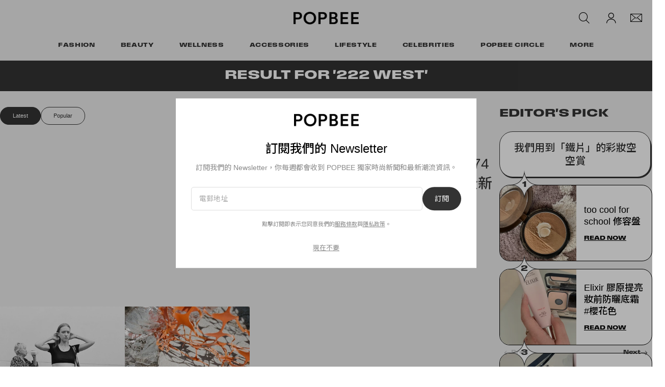

--- FILE ---
content_type: text/html; charset=utf-8
request_url: https://www.google.com/recaptcha/api2/aframe
body_size: 268
content:
<!DOCTYPE HTML><html><head><meta http-equiv="content-type" content="text/html; charset=UTF-8"></head><body><script nonce="NUYmS1zAjI4EWQLg46blsw">/** Anti-fraud and anti-abuse applications only. See google.com/recaptcha */ try{var clients={'sodar':'https://pagead2.googlesyndication.com/pagead/sodar?'};window.addEventListener("message",function(a){try{if(a.source===window.parent){var b=JSON.parse(a.data);var c=clients[b['id']];if(c){var d=document.createElement('img');d.src=c+b['params']+'&rc='+(localStorage.getItem("rc::a")?sessionStorage.getItem("rc::b"):"");window.document.body.appendChild(d);sessionStorage.setItem("rc::e",parseInt(sessionStorage.getItem("rc::e")||0)+1);localStorage.setItem("rc::h",'1769338842571');}}}catch(b){}});window.parent.postMessage("_grecaptcha_ready", "*");}catch(b){}</script></body></html>

--- FILE ---
content_type: text/plain
request_url: https://automate-prod.storage.googleapis.com/info/zd68l70fwfzgud3glzyd1fyvblff8zkv
body_size: 4945
content:
{"077e16393f5ac4c9f237ecc45b62a7f493971b1a":{"r":["36310"]},"096d2925214e2642f25b2550e9874880428e470c":{"r":["25004"]},"0f4b0a384f53c95559daf0c3d35af784d188ac7f":{"r":["44041"]},"107c52a5136d6f738c8f44e83bd13e5e48a74eba":{"r":["43158"]},"151fd8e5e89b47a70fbf0f7f6e9fec1dd4319bc4":{"r":["42587"]},"15305338f44f6b9fc5faa33fb071e6d60aa7ddcf":{"r":["40214"]},"17e91bfa2224d9404c61838f854a7a10309ca150":{"r":["42685"]},"1832473eaad045f6033f5b094a132e2ccd49fca3":{"r":["38225"]},"184cf3f0ada1c2b6e23b4f6407f7501648686ca3":{"r":["43634"]},"18c6eee2a756e3c25037fed8e0da1e6d37af3a57":{"r":["43616","43615","43176"]},"1910cda77951fd70b28d5ee4561da8969272f05c":{"r":["43345"]},"1e975889f8d6112e911494e5d0691c35c62befcc":{"r":["37998"]},"2057f012c27c2e48350987e6ea953863cf16609f":{"r":["42590"]},"24060a3f71c6faf807d1f59100ff4560a13c3e1c":{"r":["13867","37981"]},"246a2ed0ea22a82623183995191e5890556a9ebc":{"r":["41506"]},"249fc3e89c928fbc928a92d817395644050a1bf0":{"r":["42424"]},"2fb9f8a38a5a0599d112429c93c8ce20031f6ec4":{"r":["38801"]},"2fbc5b1710a56817d8e14796e9d0caccf19c12fa":{"r":["38180"]},"2fec64b2d2adfcaa702213d666d7695d97bb4a9f":{"r":["41292"]},"31c0c446e0ade5072773eaf631e944f7e72b0f02":{"click_domain":"click.linksynergy.com","r":["43250"]},"34968b0ca2b4e13bbe517660253ae83431ee01a5":{"r":["37299"]},"37908cc0ff9b7c7d395d8aaef40d843f2def3242":{"r":["47436"]},"3d8a0bacf5dd3205ab137f5a5a7662671db6ef78":{"r":["42623"]},"3e9a785e6107e242e68655ec80ef2cadf64d6dcd":{"r":["41730"]},"40c0f42076bd34406e2086472ca6cb2835c40f4d":{"r":["36813","37119"]},"435f5f5b60f735c326c2d52368c944e4e4cf9e1c":{"r":["46255"]},"43db6fb1218c3cf8a90c61fc2c22811fa9dbb530":{"r":["43309"]},"452a89590ab9a0750787b981d1cb9c1dc33214cb":{"r":["38643"]},"48c277c54b3affcbbf8e6589687eef89f6e12ba2":{"r":["43771"]},"490acdb186a7934fdfac600e11dc3c84784f729a":{"r":["37501","39491"]},"4d6b2357c7e803f7304a1e9fdcb7f31824639dcb":{"r":["3156"]},"5295da5811917a56c27324341b00bfbb20913e9a":{"click_domain":"click.linksynergy.com","r":["42352"]},"57a578eacb175799fe9926250cbb1cdd2f63cfab":{"r":["39514"]},"5a7419ee123b70e6ff5083467000cb191ea6c65d":{"r":["41001"]},"5d9b97baef3379c612c7ddc1849aa922dfd4191a":{"r":["37731"]},"609465e4589d91a244625e29e6a9c4e0be0f3d72":{"r":["42666"]},"634a1a0c740ab34aac8c0d386d26e4570e191b25":{"r":["43840","42592"]},"685ead61a868275ee801a7c3af6c6abc10bc364f":{"r":["43650"]},"695f85be91ce675f7f8f9c1d65c605069a8e1e90":{"r":["43762"]},"6c9dd98a3a8b426a43b0d134436229573d6ea200":{"r":["43171","35663"]},"6d460b17e6d7e9be46c902c8d30eebc02d2cbebe":{"r":["25003"]},"70238b56d348885408e9124c9e04dc1c70dfbb1a":{"click_domain":"click.linksynergy.com","r":["41970"]},"74951459b06304374fa6a7ce9c64c39e50d2d644":{"r":["42134"]},"74e6b41694829fea2fa6de29352fc65bc71f7fea":{"r":["42841"]},"77d2e65cc0826215b7523af3f33d1552ff07d856":{"r":["40984"]},"7f219e92ca6ee203a76310d0861569448d08e9c6":{"r":["44297"]},"80db378d0558afdf50110952668814c266cf8ce3":{"r":["40584"]},"8188ef299b6cb79f0a7872a49e8fdf446060e5fc":{"r":["43177"]},"8cd636293232bf8aa5a2c0f6361dcf0805708253":{"r":["43354"]},"8dcf66fe5f75103fe16818bfdb62179d447b31e4":{"r":["41446"]},"8f4cb41884f4f9e6d1cfcb4006b8a841d53c7355":{"r":["37499"]},"9375a14bdd7e629581fb3d33d4d7f035d3c0850a":{"r":["41134"]},"9729fea763422684b6a0e954093c338f0e7a53a0":{"r":["42840"]},"a045ba16cc0e2c45d0a9d8150cc49c67d2a4e785":{"r":["45632"]},"a2504d95aeddcaec3c1487a31678ce83ea1be170":{"r":["38717","40455"]},"a275502eb71b2c51cb5f3be6fa52207d417f68d2":{"r":["37323"]},"a91a8cbd601b4a51a83c6ef5e203996904415089":{"r":["37194"]},"aa144ac131d0c750fe0e45fee7ac47f54ded1fd1":{"r":["41162","41342","43116"]},"abfa023d5d1466f556595318483aa8be8524af41":{"r":["42680"]},"b0d57f87a3c6c752539ae6f7b97aef8dbd0c6cff":{"r":["44232"]},"b3469b6dc7ab3eb1464547f74defdc25ad42b279":{"r":["36145"]},"b3e221da7992e6aae858de5bdd97c8a4a8b85b55":{"r":["2417"]},"b68121a100d72557bdb5d51be6897d49c463c207":{"r":["36311"]},"bc711278b5c9b769c75b2302d7a62197a150589d":{"r":["53313"]},"c27d444a7f45314a1b01b8e00a26357611a8b185":{"r":["39672","39673"]},"c2ef41eb52929c2d47f2c66f8c0231bf03014477":{"r":["43831"]},"c55858e2bb24977199f9156b0be164c92e245847":{"r":["40090"]},"c6f2c9eabef6945bb2942c595dd91db56073d1a8":{"r":["35300"]},"c7018664dd1a4e62a9e02df5a03dc7621ade7a2a":{"r":["42326"]},"d150bdda9b40eccf2939150e5f2239cad97d6401":{"r":["43409"]},"d29c51287bb0e7f9404424c4b2ca8248c06c50b1":{"r":["41462"]},"d5d612ba2f55a1f983e54f58f5fff94f9986b3de":{"r":["39079"]},"d842acd2e27943270429f2c5ade7918041bbfd07":{"r":["43242"]},"dc6d526f7baf284413d3dd962953370ddc4cbaf8":{"r":["41236"]},"e2638954aec48e3a4459a388daf3073c2300a944":{"r":["39724"]},"e2f890eb9a18b2bf601d5d2730cd6101e90b5764":{"r":["36328"]},"e54b90319827131c75ec44c592f3d6a6df598cd7":{"r":["42793"]},"eb3e379bf5d931e5df5b2fca4b02988be5bb4485":{"r":["53311"]},"ed5ebe0a246234cfeab0dc8f9a0933210e8b1dd8":{"r":["45062"]},"esid":"9ieob0c66Uo","f06e11384c116010f016a0fdde7c0ea25ee7e749":{"r":["41896"]},"f286e1093def3a58332670e36a9c8ddf71d95926":{"r":["40012"]},"f2dee8af94846a1222267763aebd14a2b6983c65":{"r":["40164"]},"f5172a64671fc0af9b5f22e042a7edf05480c1a5":{"r":["44931"]},"fcfc01eb2f8405eaeeed1ccad1f6ca7c8aa04476":{"r":["41223"]},"fe77fa3450d8d811cf7883fc8d95011d545215c9":{"r":["45884"]},"version":"1.1.0"}